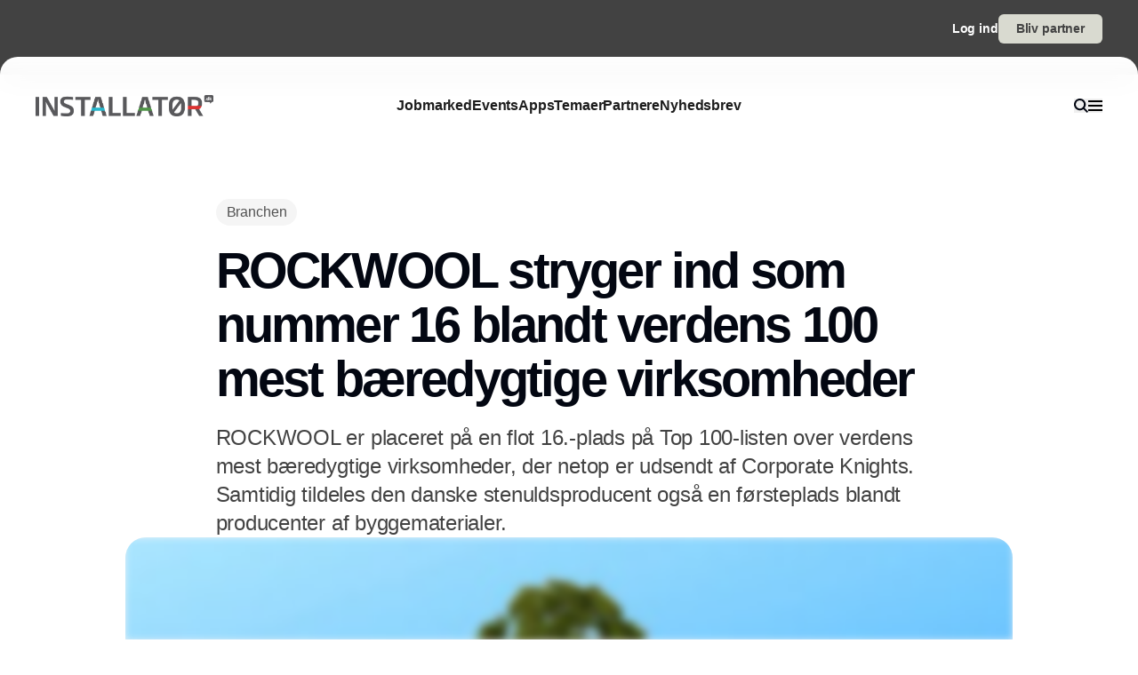

--- FILE ---
content_type: text/javascript; charset=utf-8
request_url: https://www.installator.dk/_nuxt/BQ6WXCFL.js
body_size: 277
content:
import{o,c as t,f as r}from"./CDTkZ6Bv.js";const l={xmlns:"http://www.w3.org/2000/svg",fill:"none",viewBox:"0 0 12 12"};function n(s,e){return o(),t("svg",l,e[0]||(e[0]=[r("path",{stroke:"currentColor","stroke-width":"1.5",d:"m1.48 1.477 9.051 9.05M1.475 10.528l9.051-9.051"},null,-1)]))}const c={render:n};export{c as default,n as render};


--- FILE ---
content_type: text/javascript; charset=utf-8
request_url: https://www.installator.dk/_nuxt/Rs1Fi8G3.js
body_size: 301
content:
import{o as t,c as o,f as r}from"./CDTkZ6Bv.js";const l={viewBox:"0 0 512 512"};function n(s,e){return t(),o("svg",l,e[0]||(e[0]=[r("path",{fill:"currentColor",d:"M389.2 48h70.6L305.6 224.2 487 464H345L233.7 318.6 106.5 464H35.8l164.9-188.5L26.8 48h145.6l100.5 132.9zm-24.8 373.8h39.1L151.1 88h-42z"},null,-1)]))}const c={render:n};export{c as default,n as render};
